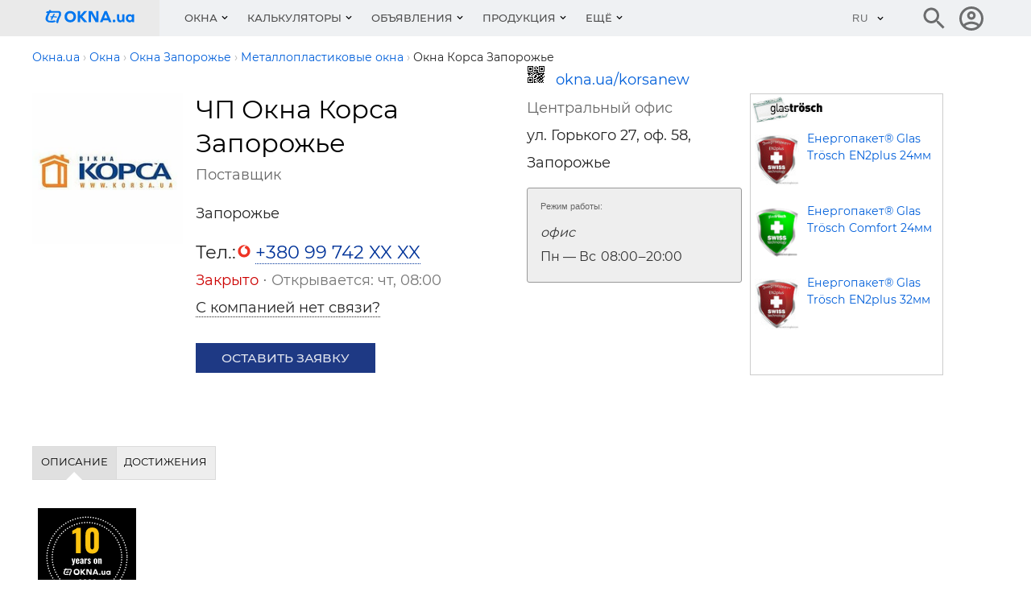

--- FILE ---
content_type: text/html; charset=utf-8
request_url: https://okna.ua/korsanew
body_size: 15485
content:
<!DOCTYPE html>
<html lang="ru">
    <head>
                    <title>Окна Корса Запорожье ЧП, Запорожье. О компании Окна Корса Запорожье: продукция, адреса, контакты Окна.ua</title>
<meta charset="UTF-8"/>
<meta name="keywords" content="Компания «Окна Корса Запорожье», продукция, услуги, прайс-листы, новости, о компании"/>
<meta name="description" content="«Окна Корса Запорожье»: услуги, продукция, прайс-лист, новости.  ул. Горького 27, оф. 58 "/>
<link rel="canonical" href="https://okna.ua/korsanew" />
<meta name="viewport" content="width=device-width, initial-scale=1.0"/>
<meta http-equiv="X-UA-Compatible" content="ie=edge"/>
<meta property="og:image" content="https://okna.ua/tmp/1/korsanew-logo.jpeg" />
<meta property="og:image:alt" content="Окна Корса Запорожье" />
<meta property="og:title" content="Окна Корса Запорожье ЧП, Запорожье. О компании Окна Корса Запорожье: продукция, адреса, контакты Окна.ua" />
<meta property="og:description" content="«Окна Корса Запорожье»: услуги, продукция, прайс-лист, новости.  ул. Горького 27, оф. 58" />
<meta property="og:url" content="https://okna.ua/korsanew" />
<meta property="og:type" content="website" />
<meta property="og:site_name" content="okna.ua" />

<meta name="referrer" content="unsafe-url" />
<meta name="robots" content="noyaca"/>
<link rel="manifest" href="https://okna.ua/manifest.json">
<meta property="fb:app_id" content="1533597850249327" />
<link rel="apple-touch-icon" sizes="180x180" href="/img_g/okna/apple-touch-icon-3.png">
<link rel="icon" type="image/png" sizes="32x32" href="/img_g/okna/favicon-32x32-3.png">
<link rel="icon" type="image/png" sizes="16x16" href="/img_g/okna/favicon-16x16-3.png">
<meta name="theme-color" content="#276EF1"/>
<meta name="msapplication-navbutton-color" content="#276EF1"/>
<meta name="apple-mobile-web-app-status-bar-style" content="#276EF1"/>

<link rel="alternate" hreflang="uk" href="https://okna.ua/ua/korsanew" />
<link rel="alternate" hreflang="ru" href="https://okna.ua/korsanew" />
<link rel="alternate" hreflang="en" href="https://okna.ua/en/korsanew" />
<link rel="preconnect" href="https://www.google-analytics.com" />


<link rel="preload" href="/css_g/style5-0ac7bd65.css" as="style">
<link rel="preload" href="/css_g/main-i.min-3b22da48.css" as="style">
<link rel="stylesheet" href="/css_g/main-i.min-3b22da48.css">
<link rel="stylesheet" href="/css_g/style5-0ac7bd65.css">
    <link rel="preload" as="image" href="https://okna.ua/tmp/1/korsanew-logo-200x200.jpeg" />

<script>
    
prLoadScript = function() {}; prjBnObserver = {}; var g_root_domain = 'okna.ua';
window.dataUrlSessionId = 'ce46f757a8';
</script>


            <meta name='yandex-verification' content='5dfbd31bb03eb4a2' />
                <meta name="verify-v1" content="w3/lL+M/apqdGYIm1gd9j33YIpGVt7J/nBBXsTeWzeU=" />

<!-- Google Tag Manager -->
            <script>setTimeout(function(w,d,s,l,i){w[l]=w[l]||[];w[l].push({'gtm.start':
new Date().getTime(),event:'gtm.js'});var f=d.getElementsByTagName(s)[0],
    j=d.createElement(s),dl=l!='dataLayer'?'&l='+l:'';j.async=true;j.src=
    'https://www.googletagmanager.com/gtm.js?id='+i+dl;f.parentNode.insertBefore(j,f);
    }, 1, window, document, 'script', 'dataLayer', 'GTM-MZDKCS9')</script>
        <!-- End Google Tag Manager -->


                <script>
var g_http_server = 'https://okna.ua';
var g_root_domain = 'okna.ua';
var language = '';
var currentLocale = 'ru-UA';
var country_iso = 'ua';
var showBanner = {};
var prjBnObserver = {};
var translate_source = "ru";
var translate_dest = "uk";
var valuta_name = "грн";
var seoHrefs = {};
var sHrfs = {};
var slide_block_first_h = '38px';
var facebook_app_id = 1533597850249327;var facebook_project_page = "https://www.facebook.com/okna.ua";var project_name = "OKNA.ua";</script><script> var soc_share_facebook_url = "https://www.facebook.com/sharer/sharer.php?u="+document.location; </script>
<script>
prOnLoad = {
    e: [],
    add: function(obj) {
        prOnLoad.e.push(obj);
    },

    run: function() {
        prOnLoad.e.map(function(item) { item(); });
    },
};
</script>

    </head>
<body id="body" class="">
     
        <div class="header-first-line-wrapper" >
</div>
<div id="wideb" data-class="fa4ebec7-container"></div>
        <header class="header">
	<div class="header__main">
		<div class="container">
			<div class="header__line">
				<div class="header__left">
					<button class="burger" id="burger" aria-label="Кнопка меню">
						<span class="burger__line"></span>
						<span class="burger__line"></span>
						<span class="burger__line"></span>
					</button>
						                            <a class="header__logo" href="https://okna.ua/" aria-label="Логотип OKNA.ua" title="">
								
<svg class="header__logo-img" xmlns="http://www.w3.org/2000/svg" viewBox="40 13 780.4 283.5" width="112" aria-labelledby="logo-title">
<title id="logo-title">Окна: пластиковые и металлопластиковые окна</title>
<path d="M176.6 132.2c-1.8 5.8-10.2 19-12.9 25.6-2.1 5.2-6.3 18-7.5 24.2-1.3 6.2-2.2 9.8-4.2 12.7-2.1 2.9-4.8 4.8-8.7 2.5-3.9-2.3-6.6-4.3-7.6-5.9-1-1.6-1.5-5.3.7-11s7.9-19.8 11.4-27c3.5-7.2 10.6-17.7 11.6-27.4.9-8.4 1-12.8-.1-14.7-1.1-1.9-2.2-3.4-7.6-3.2-5.5.2-37.4.8-48.2.8-10.7 0-21.7.6-21.7.6s-1.8 3.8-5.9 12.7c-4.1 8.9-6.5 13.7-8.8 19.8-2.3 6.1-3.5 15.3-3.5 22.4 0 3.3 2.8 8.5 5.7 9.9 3.7 1.8 8.2 3.8 20.7 3.4 8.8-.2 16.8-.6 20.7-1.5 3.9-.9 9.4-2.4 11.1-1.6 1.7.8 7.1 3.3 8.4 4.8 1.4 1.5 1.7 2.2.3 4-2.1 2.7-5.9 5.4-12.6 7.3-6.6 1.9-17.8 1.9-28.2 1.6-10.4-.3-21.5-1.4-27.2-4.3-5.7-2.9-12.1-8.3-15.3-14-3.2-5.7-3.4-9.3-3-17.6.5-8.3 2.2-14.7 6.4-23.3 4.2-8.6 11.1-20.1 11.4-20.9.3-.8.5-.9.5-.9s-4.6.2-7.3-.1c-2.7-.3-4.8-1.6-5.8-3.3-1.3-2.2-.5-4.2 1.1-6.5 1.9-2.7 4.8-4.2 6.5-4.9 1.7-.7 3.6-.9 5.9-.8 3.1.1 7.7-.3 7.7-.3s5.9-7.9 7.2-9.6c1.4-1.9 4.9-2 6.8-.8 2 1.2 4.5 2.7 5.1 3.2 1.5 1.1 2.8 1.4 2.2 3-.6 1.6-1.4 3-1.4 3s26.4 0 44.2-.3c17.8-.3 24.3-.4 28.3.9 4.9 1.7 9.4 5 11.3 7.3 1.9 2.3 2.9 5 3.4 9.8.4 4.1.7 14.6-1.1 20.4zm-33.5 13.1c-.2 1.3-1.5 3.7-5 4-4.7.4-12-.8-16-1.4-4-.6-5.6-.9-8.8-1.1-3.2-.2-3.4-.3-3.4-.3s-3.5 7.2-4.9 11c-1.4 3.8-2.7 7.1-3.7 9.4-.9 2.3-1.5 3.1-3.9 3.1s-5.8-.7-6.5-1.7c-.9-1.3.9-8.2 1.9-11.2 1.3-3.5 3.5-8.8 3.9-9.7 0 0-7.5 0-9.2-.1-1.7-.1-4.1-2.2-4.1-3.1 0-1.4 1.3-2.9 2.3-3.8 1-.9 3.1-1.3 5.1-1.4 5.1-.3 11.9-.2 11.9-.2s3.3-7.9 4.9-10.9c1.6-3 4.3-7.2 5.6-8.5 1.3-1.3 2.6-2.4 4.6-1.9 1.9.5 5 2.3 5.7 3.1.7.8 1 1.8 0 3.4-1 1.6-3.8 4.5-6.2 8-2.4 3.5-3.2 6.6-3.2 6.6s11.5 1.1 16 1.6 8 .2 9.9 1.4c2 1 3.3 2.4 3.1 3.7zm164-3.1c0 28.4-20.4 48.5-49.5 48.5s-49.5-20.2-49.5-48.5c0-28.4 20.4-48.5 49.5-48.5 29-.1 49.5 20.1 49.5 48.5zm-77.8 0c0 17.6 11.5 29.8 28.2 29.8s28.2-12.2 28.2-29.8-11.5-29.8-28.2-29.8c-16.7-.1-28.2 12.2-28.2 29.8zm113.3 47.1h-21V95h21v39.6L377.2 95h26.5l-42.2 46.3 43.6 48h-27.7l-34.9-40v40zm95.1-70h-.3v70h-20.3V95h28.8l35.6 63.3h.3V95h20.3v94.3h-25.3l-39.1-70zm148.1 54.1h-43.3l-6.4 15.9h-22L554.3 95h20.3l40.2 94.3h-22.6l-6.4-15.9zM564 119.2l-14.3 36.2h29.1l-14.5-36.2h-.3zm84 59.9c0 6.7-5 11.6-11.6 11.6-6.8 0-11.8-5-11.8-11.6 0-6.7 5-11.8 11.8-11.8 6.7 0 11.6 5.1 11.6 11.8zm62.5 10.2l-.7-9.5h-.3c-4 7-11.1 10.9-20.7 10.9-16.3 0-26-10.7-26-28.7v-39.5h18.6v37.3c0 9.2 4.5 14.3 12.3 14.3 8.5 0 13.6-5.8 13.6-16.2v-35.5h18.6v66.7h-15.4zm83.3 0l-.6-8.9h-.3c-4.4 6.5-11.8 10.4-21.7 10.4-18.9 0-32.6-14.6-32.6-34.8 0-20.2 13.8-34.8 32.6-34.8 9.8 0 17.3 3.7 21.6 10.1h.3l.7-8.7h15.5v66.7h-15.5zm-2.6-33.4c0-10.8-7-18.3-16.9-18.3-10.1 0-17 7.5-17 18.3s7 18.3 17 18.3 16.9-7.5 16.9-18.3z" fill="#0276ef"/><path fill="none" d="M0 0h850.4v283.5H0z"/></svg>

							</a>
						
                    <style>.nav__item-caption {padding: 16px 12px}</style>
<nav class="nav" id="nav">
    <button class="nav__back"></button>
    <ul class="nav__list">
                                    <li class="nav__item nav__item--submenu menu1 ">
                    <button class="nav__item-caption">Окна</button>
                    <div class="nav__sm">
                        <div class="sm js-sm">
                            <div class="sm__row">
                                <div class="sm__side sm__side--left">
                                    <ul class="sm__list">
                                                                                    <li class="sm__list-item js-menu-hover">
                                                <a class="sm__list-item-text js-nav-item" href="https://okna.ua/okna/">Окна</a>
                                                <div class="sm__group">
                                                    <h4 class="sm__gorup-title">Окна</h4>
                                                    <div class="sm__gorup-list">
                                                                                                                                                                                    <a class="sm__gorup-item sm__gorup-item-link" href="https://okna.ua/okna/t-pvc">
                                                                    Металлопластиковые окна
                                                                </a>
                                                                                                                                                                                                                                                <a class="sm__gorup-item sm__gorup-item-link" href="https://okna.ua/okna/t-al">
                                                                    Алюминиевые окна
                                                                </a>
                                                                                                                                                                                                                                                <a class="sm__gorup-item sm__gorup-item-link" href="https://okna.ua/okna/t-wood">
                                                                    Деревянные окна
                                                                </a>
                                                                                                                                                                                                                                                <a class="sm__gorup-item sm__gorup-item-link" href="https://okna.ua/okna/t-wood_al">
                                                                    Комбинированные окна
                                                                </a>
                                                                                                                                                                                                                                                <a class="sm__gorup-item sm__gorup-item-link" href="https://okna.ua/okna/t-roof">
                                                                    Мансардные окна
                                                                </a>
                                                                                                                                                                        </div>
                                                                                                    </div>
                                                <div class="sm__arrow"></div>
                                            </li>
                                                                                    <li class="sm__list-item js-menu-hover">
                                                <a class="sm__list-item-text js-nav-item" href="https://okna.ua/service/">Услуги</a>
                                                <div class="sm__group">
                                                    <h4 class="sm__gorup-title">Услуги</h4>
                                                    <div class="sm__gorup-list">
                                                                                                                                                                                    <a class="sm__gorup-item sm__gorup-item-link" href="https://okna.ua/service/t-energy_audit">
                                                                    Энергоаудит
                                                                </a>
                                                                                                                                                                                                                                                <a class="sm__gorup-item sm__gorup-item-link" href="https://okna.ua/service/t-repair">
                                                                    Ремонт окон
                                                                </a>
                                                                                                                                                                                                                                                <a class="sm__gorup-item sm__gorup-item-link" href="https://okna.ua/service/t-mounting">
                                                                    Монтаж пластиковых окон
                                                                </a>
                                                                                                                                                                                                                                                <a class="sm__gorup-item sm__gorup-item-link" href="https://okna.ua/service/t-uteplenie_fasadov">
                                                                    Утепление фасадов
                                                                </a>
                                                                                                                                                                                                                                                <a class="sm__gorup-item sm__gorup-item-link" href="https://okna.ua/service/t-otkosi">
                                                                    Устройство откосов
                                                                </a>
                                                                                                                                                                                                                                                <a class="sm__gorup-item sm__gorup-item-link" href="https://okna.ua/service/t-mounting_fasadov">
                                                                    Монтаж фасадов, монтаж зимних садов
                                                                </a>
                                                                                                                                                                                                                                                <a class="sm__gorup-item sm__gorup-item-link" href="https://okna.ua/service/t-laminat">
                                                                    Ламинация, покраска, гибка профиля
                                                                </a>
                                                                                                                                                                                                                                                <a class="sm__gorup-item sm__gorup-item-link" href="https://okna.ua/service/t-transportation">
                                                                    Транспортные услуги
                                                                </a>
                                                                                                                                                                                                                                                <a class="sm__gorup-item sm__gorup-item-link" href="https://okna.ua/service/t-tinting">
                                                                    Тонирование, упрочнение окон
                                                                </a>
                                                                                                                                                                                                                                                <a class="sm__gorup-item sm__gorup-item-link" href="https://okna.ua/service/t-remont_oborudovania">
                                                                    Ремонт и обслуживание оборудования
                                                                </a>
                                                                                                                                                                                                                                                <a class="sm__gorup-item sm__gorup-item-link" href="https://okna.ua/service/t-consulting">
                                                                    Консалтинг, семинары
                                                                </a>
                                                                                                                                                                                                                                                <a class="sm__gorup-item sm__gorup-item-link" href="https://okna.ua/service/t-other">
                                                                    Отходы ПВХ, пластиков, стекла, переработка
                                                                </a>
                                                                                                                                                                                                                                                <a class="sm__gorup-item sm__gorup-item-link" href="https://okna.ua/service/t-vrezka">
                                                                    Врезка замков и монтаж дверей
                                                                </a>
                                                                                                                                                                        </div>
                                                                                                    </div>
                                                <div class="sm__arrow"></div>
                                            </li>
                                                                                    <li class="sm__list-item js-menu-hover">
                                                <a class="sm__list-item-text js-nav-item" href="https://okna.ua/accessories/">Аксессуары</a>
                                                <div class="sm__group">
                                                    <h4 class="sm__gorup-title">Аксессуары</h4>
                                                    <div class="sm__gorup-list">
                                                                                                                                                                                    <a class="sm__gorup-item sm__gorup-item-link" href="https://okna.ua/accessories/t-bars">
                                                                    Решетки
                                                                </a>
                                                                                                                                                                                                                                                <a class="sm__gorup-item sm__gorup-item-link" href="https://okna.ua/accessories/t-podokonnik">
                                                                    Подоконники
                                                                </a>
                                                                                                                                                                                                                                                <a class="sm__gorup-item sm__gorup-item-link" href="https://okna.ua/accessories/t-cetki">
                                                                    Москитные сетки
                                                                </a>
                                                                                                                                                                                                                                                <a class="sm__gorup-item sm__gorup-item-link" href="https://okna.ua/accessories/t-otliv">
                                                                    Отливы
                                                                </a>
                                                                                                                                                                                                                                                <a class="sm__gorup-item sm__gorup-item-link" href="https://okna.ua/accessories/t-schtori">
                                                                    Вертикальные шторы-жалюзи
                                                                </a>
                                                                                                                                                                                                                                                <a class="sm__gorup-item sm__gorup-item-link" href="https://okna.ua/accessories/t-jaluzi">
                                                                    Жалюзи горизонтальные
                                                                </a>
                                                                                                                                                                                                                                                <a class="sm__gorup-item sm__gorup-item-link" href="https://okna.ua/accessories/t-tkanevie">
                                                                    Тканевые жалюзи
                                                                </a>
                                                                                                                                                                                                                                                <a class="sm__gorup-item sm__gorup-item-link" href="https://okna.ua/accessories/t-markizi">
                                                                    Маркизы
                                                                </a>
                                                                                                                                                                                                                                                <a class="sm__gorup-item sm__gorup-item-link" href="https://okna.ua/accessories/t-rolleti">
                                                                    Роллеты, рольставни
                                                                </a>
                                                                                                                                                                                                                                                <a class="sm__gorup-item sm__gorup-item-link" href="https://okna.ua/accessories/t-ventilacia">
                                                                    Оконная вентиляция
                                                                </a>
                                                                                                                                                                                                                                                <a class="sm__gorup-item sm__gorup-item-link" href="https://okna.ua/accessories/t-vitraji">
                                                                    Витражи
                                                                </a>
                                                                                                                                                                                                                                                <a class="sm__gorup-item sm__gorup-item-link" href="https://okna.ua/accessories/t-slopes">
                                                                    Откосы
                                                                </a>
                                                                                                                                                                                                                                                <a class="sm__gorup-item sm__gorup-item-link" href="https://okna.ua/accessories/t-raznoe">
                                                                    Разное
                                                                </a>
                                                                                                                                                                        </div>
                                                                                                    </div>
                                                <div class="sm__arrow"></div>
                                            </li>
                                                                                    <li class="sm__list-item js-menu-hover">
                                                <a class="sm__list-item-text js-nav-item" href="https://dveri.okna.ua/">Двери</a>
                                                <div class="sm__group">
                                                    <h4 class="sm__gorup-title">Двери</h4>
                                                    <div class="sm__gorup-list">
                                                                                                                                                                                    <a class="sm__gorup-item sm__gorup-item-link" href="https://dveri.okna.ua/t-vhodnie">
                                                                    Входные двери
                                                                </a>
                                                                                                                                                                                                                                                <a class="sm__gorup-item sm__gorup-item-link" href="https://dveri.okna.ua/t-mejkomnatnie">
                                                                    Межкомнатные двери
                                                                </a>
                                                                                                                                                                                                                                                <a class="sm__gorup-item sm__gorup-item-link" href="https://dveri.okna.ua/t-protivopojarnie">
                                                                    Противопожарные двери
                                                                </a>
                                                                                                                                                                                                                                                <a class="sm__gorup-item sm__gorup-item-link" href="https://dveri.okna.ua/t-avtomaticheskie">
                                                                    Автоматические двери
                                                                </a>
                                                                                                                                                                                                                                                <a class="sm__gorup-item sm__gorup-item-link" href="https://dveri.okna.ua/t-bronedveri">
                                                                    Металлические двери
                                                                </a>
                                                                                                                                                                                                                                                <a class="sm__gorup-item sm__gorup-item-link" href="https://dveri.okna.ua/t-dereviannie_dveri">
                                                                    Деревянные двери
                                                                </a>
                                                                                                                                                                                                                                                <a class="sm__gorup-item sm__gorup-item-link" href="https://dveri.okna.ua/t-pvh_dveri">
                                                                    Пластиковые двери
                                                                </a>
                                                                                                                                                                                                                                                <a class="sm__gorup-item sm__gorup-item-link" href="https://dveri.okna.ua/t-stekliannie_dveri">
                                                                    Стеклянные двери
                                                                </a>
                                                                                                                                                                                                                                                <a class="sm__gorup-item sm__gorup-item-link" href="https://dveri.okna.ua/t-garajnie_vorota">
                                                                    Гаражные ворота
                                                                </a>
                                                                                                                                                                                                                                                <a class="sm__gorup-item sm__gorup-item-link" href="https://dveri.okna.ua/t-promishlennie_vorota">
                                                                    Промышленные ворота
                                                                </a>
                                                                                                                                                                                                                                                <a class="sm__gorup-item sm__gorup-item-link" href="https://dveri.okna.ua/t-vorota">
                                                                    Секционные ворота
                                                                </a>
                                                                                                                                                                                                                                                <a class="sm__gorup-item sm__gorup-item-link" href="https://dveri.okna.ua/t-raspashnie_vorota">
                                                                    Распашные ворота
                                                                </a>
                                                                                                                                                                                                                                                <a class="sm__gorup-item sm__gorup-item-link" href="https://dveri.okna.ua/t-skorosnie_vorota">
                                                                    Скоростные ворота
                                                                </a>
                                                                                                                                                                                                                                                <a class="sm__gorup-item sm__gorup-item-link" href="https://dveri.okna.ua/t-otkatnie_vorota">
                                                                    Откатные ворота
                                                                </a>
                                                                                                                                                                                                                                                <a class="sm__gorup-item sm__gorup-item-link" href="https://dveri.okna.ua/t-parkovka">
                                                                    Парковочные системы
                                                                </a>
                                                                                                                                                                                                                                                <a class="sm__gorup-item sm__gorup-item-link" href="https://dveri.okna.ua/t-turniketi">
                                                                    Турникеты
                                                                </a>
                                                                                                                                                                                                                                                <a class="sm__gorup-item sm__gorup-item-link" href="https://dveri.okna.ua/t-shlagbaumi">
                                                                    Шлагбаумы
                                                                </a>
                                                                                                                                                                        </div>
                                                                                                    </div>
                                                <div class="sm__arrow"></div>
                                            </li>
                                                                                    <li class="sm__list-item js-menu-hover">
                                                <a class="sm__list-item-text js-nav-item" href="https://okna.ua/steklopakety/">Стеклопакеты</a>
                                                <div class="sm__group">
                                                    <h4 class="sm__gorup-title">Стеклопакеты</h4>
                                                    <div class="sm__gorup-list">
                                                                                                                                                                                    <a class="sm__gorup-item sm__gorup-item-link" href="https://okna.ua/steklopakety/">
                                                                    Стеклопакеты
                                                                </a>
                                                                                                                                                                        </div>
                                                                                                    </div>
                                                <div class="sm__arrow"></div>
                                            </li>
                                                                                    <li class="sm__list-item js-menu-hover">
                                                <a class="sm__list-item-text js-nav-item" href="https://okna.ua/facade/">Фасады</a>
                                                <div class="sm__group">
                                                    <h4 class="sm__gorup-title">Фасады</h4>
                                                    <div class="sm__gorup-list">
                                                                                                                                                                                    <a class="sm__gorup-item sm__gorup-item-link" href="https://okna.ua/facade/t-trans_facade">
                                                                    Светопрозрачные фасады
                                                                </a>
                                                                                                                                                                                                                                                <a class="sm__gorup-item sm__gorup-item-link" href="https://okna.ua/facade/t-winter_gardens">
                                                                    Зимние сады
                                                                </a>
                                                                                                                                                                                                                                                <a class="sm__gorup-item sm__gorup-item-link" href="https://okna.ua/facade/t-al_facade">
                                                                    Алюминиевые фасады
                                                                </a>
                                                                                                                                                                                                                                                <a class="sm__gorup-item sm__gorup-item-link" href="https://okna.ua/facade/t-hang_facade">
                                                                    Навесные фасады
                                                                </a>
                                                                                                                                                                        </div>
                                                                                                    </div>
                                                <div class="sm__arrow"></div>
                                            </li>
                                                                                    <li class="sm__list-item js-menu-hover">
                                                <a class="sm__list-item-text js-nav-item" href="https://okna.ua/tm/">Системы (бренды)</a>
                                                <div class="sm__group">
                                                    <h4 class="sm__gorup-title">Системы (бренды)</h4>
                                                    <div class="sm__gorup-list">
                                                                                                                                                                                    <a class="sm__gorup-item sm__gorup-item-link" href="https://okna.ua/tm/t-profiles">
                                                                    Профили
                                                                </a>
                                                                                                                                                                                                                                                <a class="sm__gorup-item sm__gorup-item-link" href="https://okna.ua/tm/t-furnitura">
                                                                    Фурнитура
                                                                </a>
                                                                                                                                                                                                                                                <a class="sm__gorup-item sm__gorup-item-link" href="https://okna.ua/tm/t-equipment">
                                                                    Оборудование
                                                                </a>
                                                                                                                                                                                                                                                <a class="sm__gorup-item sm__gorup-item-link" href="https://okna.ua/tm/t-steklo">
                                                                    Стекло и заполнение
                                                                </a>
                                                                                                                                                                                                                                                <a class="sm__gorup-item sm__gorup-item-link" href="https://okna.ua/tm/t-spacer_profiles">
                                                                    Дистанционные рамки
                                                                </a>
                                                                                                                                                                                                                                                <a class="sm__gorup-item sm__gorup-item-link" href="https://okna.ua/tm/t-reinforcement_profiles">
                                                                    Армирующие профили
                                                                </a>
                                                                                                                                                                                                                                                <a class="sm__gorup-item sm__gorup-item-link" href="https://okna.ua/tm/t-compactors">
                                                                    Уплотнители
                                                                </a>
                                                                                                                                                                                                                                                <a class="sm__gorup-item sm__gorup-item-link" href="https://okna.ua/tm/t-fastenings">
                                                                    Монтажные материалы
                                                                </a>
                                                                                                                                                                                                                                                <a class="sm__gorup-item sm__gorup-item-link" href="https://okna.ua/tm/t-soft">
                                                                    Программное обеспечение
                                                                </a>
                                                                                                                                                                                                                                                <a class="sm__gorup-item sm__gorup-item-link" href="https://okna.ua/tm/t-lamination">
                                                                    Ламинация для окон
                                                                </a>
                                                                                                                                                                                                                                                <a class="sm__gorup-item sm__gorup-item-link" href="https://okna.ua/tm/t-dopolnenie">
                                                                    Дополнения
                                                                </a>
                                                                                                                                                                        </div>
                                                                                                    </div>
                                                <div class="sm__arrow"></div>
                                            </li>
                                                                                    <li class="sm__list-item js-menu-hover">
                                                <a class="sm__list-item-text js-nav-item" href="https://okna.ua/postavschiki/">Поставщики</a>
                                                <div class="sm__group">
                                                    <h4 class="sm__gorup-title">Поставщики</h4>
                                                    <div class="sm__gorup-list">
                                                                                                                                                                                    <a class="sm__gorup-item sm__gorup-item-link" href="https://okna.ua/postavschiki/t-profiles">
                                                                    Профили
                                                                </a>
                                                                                                                                                                                                                                                <a class="sm__gorup-item sm__gorup-item-link" href="https://okna.ua/postavschiki/t-furnitura">
                                                                    Фурнитура
                                                                </a>
                                                                                                                                                                                                                                                <a class="sm__gorup-item sm__gorup-item-link" href="https://okna.ua/postavschiki/t-fittings_partitions">
                                                                    Фурнитура для перегородок и душевых кабин
                                                                </a>
                                                                                                                                                                                                                                                <a class="sm__gorup-item sm__gorup-item-link" href="https://okna.ua/postavschiki/t-equipment">
                                                                    Оборудование
                                                                </a>
                                                                                                                                                                                                                                                <a class="sm__gorup-item sm__gorup-item-link" href="https://okna.ua/postavschiki/t-steklo">
                                                                    Стекло и заполнение
                                                                </a>
                                                                                                                                                                                                                                                <a class="sm__gorup-item sm__gorup-item-link" href="https://okna.ua/postavschiki/t-spacer_profiles">
                                                                    Дистанционные рамки
                                                                </a>
                                                                                                                                                                                                                                                <a class="sm__gorup-item sm__gorup-item-link" href="https://okna.ua/postavschiki/t-sandwich_panels">
                                                                    Сэндвич панели
                                                                </a>
                                                                                                                                                                                                                                                <a class="sm__gorup-item sm__gorup-item-link" href="https://okna.ua/postavschiki/t-reinforcement_profiles">
                                                                    Армирующие профили
                                                                </a>
                                                                                                                                                                                                                                                <a class="sm__gorup-item sm__gorup-item-link" href="https://okna.ua/postavschiki/t-compactors">
                                                                    Уплотнители
                                                                </a>
                                                                                                                                                                                                                                                <a class="sm__gorup-item sm__gorup-item-link" href="https://okna.ua/postavschiki/t-fastenings">
                                                                    Монтажные материалы
                                                                </a>
                                                                                                                                                                                                                                                <a class="sm__gorup-item sm__gorup-item-link" href="https://okna.ua/postavschiki/t-soft">
                                                                    Программное обеспечение
                                                                </a>
                                                                                                                                                                                                                                                <a class="sm__gorup-item sm__gorup-item-link" href="https://okna.ua/postavschiki/t-dopolnenie">
                                                                    Дополнения
                                                                </a>
                                                                                                                                                                        </div>
                                                                                                    </div>
                                                <div class="sm__arrow"></div>
                                            </li>
                                                                                    <li class="sm__list-item js-menu-hover">
                                                <a class="sm__list-item-text js-nav-item" href="https://okna.ua/peregorodki/">Перегородки</a>
                                                <div class="sm__group">
                                                    <h4 class="sm__gorup-title">Перегородки</h4>
                                                    <div class="sm__gorup-list">
                                                                                                                                                                                    <a class="sm__gorup-item sm__gorup-item-link" href="https://okna.ua/peregorodki/t-ofisnye">
                                                                    Офисные перегородки
                                                                </a>
                                                                                                                                                                                                                                                <a class="sm__gorup-item sm__gorup-item-link" href="https://okna.ua/peregorodki/t-mobile">
                                                                    Мобильные перегородки
                                                                </a>
                                                                                                                                                                                                                                                <a class="sm__gorup-item sm__gorup-item-link" href="https://okna.ua/peregorodki/t-aluminievye">
                                                                    Алюминиевые перегородки
                                                                </a>
                                                                                                                                                                                                                                                <a class="sm__gorup-item sm__gorup-item-link" href="https://okna.ua/peregorodki/t-metalloplastikovye">
                                                                    Металлопластиковые перегородки
                                                                </a>
                                                                                                                                                                                                                                                <a class="sm__gorup-item sm__gorup-item-link" href="https://okna.ua/peregorodki/t-derevyannye">
                                                                    Деревянные перегородки
                                                                </a>
                                                                                                                                                                                                                                                <a class="sm__gorup-item sm__gorup-item-link" href="https://okna.ua/peregorodki/t-other">
                                                                    Другие перегородки
                                                                </a>
                                                                                                                                                                        </div>
                                                                                                    </div>
                                                <div class="sm__arrow"></div>
                                            </li>
                                                                                    <li class="sm__list-item js-menu-hover">
                                                <a class="sm__list-item-text js-nav-item" href="https://okna.ua/media/">Организации</a>
                                                <div class="sm__group">
                                                    <h4 class="sm__gorup-title">Организации</h4>
                                                    <div class="sm__gorup-list">
                                                                                                                                                                                    <a class="sm__gorup-item sm__gorup-item-link" href="https://okna.ua/media/t-portal">
                                                                    Интернет-издания
                                                                </a>
                                                                                                                                                                                                                                                <a class="sm__gorup-item sm__gorup-item-link" href="https://okna.ua/media/t-expo">
                                                                    Выставки
                                                                </a>
                                                                                                                                                                                                                                                <a class="sm__gorup-item sm__gorup-item-link" href="https://okna.ua/media/t-magazin">
                                                                    Журналы
                                                                </a>
                                                                                                                                                                                                                                                <a class="sm__gorup-item sm__gorup-item-link" href="https://okna.ua/media/t-association">
                                                                    Ассоциации
                                                                </a>
                                                                                                                                                                                                                                                <a class="sm__gorup-item sm__gorup-item-link" href="https://okna.ua/media/t-edu">
                                                                    Образование
                                                                </a>
                                                                                                                                                                                                                                                <a class="sm__gorup-item sm__gorup-item-link" href="https://okna.ua/media/t-programs">
                                                                    Программы
                                                                </a>
                                                                                                                                                                                                                                                <a class="sm__gorup-item sm__gorup-item-link" href="https://okna.ua/media/t-bank">
                                                                    Банки
                                                                </a>
                                                                                                                                                                        </div>
                                                                                                    </div>
                                                <div class="sm__arrow"></div>
                                            </li>
                                                                            </ul>
                                </div>
                                <div class="sm__side sm__side--right-default">
                                    <div class="sm__img-wrap" style="max-height: 510px; min-height: 450px;"><img class="sm__img lazyload" src="https://okna.ua/img_g/gray.gif" data-src="https://okna.ua/img_g/menu-vikno-280-397.jpg" alt=""/></div>
                                                                    </div>

                                <div class="sm__side sm__side--right">
                                                                            <img class="sm__img lazyload" src="https://okna.ua/img_g/gray.gif" data-src="https://okna.ua/img_g/menu-vikno-280-397.jpg" alt="" />
                                                                        </div>

                            </div>
                        </div>
                    </div>
                </li>
                                                <li class="nav__item nav__item--submenu menu1 ">
                    <button class="nav__item-caption">Калькуляторы</button>
                    <div class="nav__sm">
                        <div class="sm js-sm">
                            <div class="sm__row">
                                <div class="sm__side sm__side--left">
                                    <ul class="sm__list">
                                                                                    <li class="sm__list-item js-menu-hover">
                                                <a class="sm__list-item-text js-nav-item" href="https://okna.ua/calc.php#tab=3">Калькуляторы</a>
                                                <div class="sm__group">
                                                    <h4 class="sm__gorup-title">Калькуляторы</h4>
                                                    <div class="sm__gorup-list">
                                                                                                                                                                                    <a class="sm__gorup-item sm__gorup-item-link" href="https://okna.ua/calc.php">
                                                                    Расчет цены на окна
                                                                </a>
                                                                                                                                                                                                                                                <a class="sm__gorup-item sm__gorup-item-link" href="https://okna.ua/nagruzki-na-okna">
                                                                    Расчет прочности окон
                                                                </a>
                                                                                                                                                                                                                                                <a class="sm__gorup-item sm__gorup-item-link" href="https://okna.ua/energoeffektivnost_okna">
                                                                    Расчет энергоэффективности
                                                                </a>
                                                                                                                                                                        </div>
                                                                                                    </div>
                                                <div class="sm__arrow"></div>
                                            </li>
                                                                            </ul>
                                </div>
                                <div class="sm__side sm__side--right-default">
                                    <div class="sm__img-wrap" style="max-height: 510px; min-height: 450px;"><img class="sm__img lazyload" src="https://okna.ua/img_g/gray.gif" data-src="https://okna.ua/img_g/menu-ex-energy-label.jpg" alt=""/></div>
                                                                    </div>

                                <div class="sm__side sm__side--right">
                                                                            <img class="sm__img lazyload" src="https://okna.ua/img_g/gray.gif" data-src="https://okna.ua/img_g/menu-ex-energy-label.jpg" alt="" />
                                                                        </div>

                            </div>
                        </div>
                    </div>
                </li>
                                                <li class="nav__item nav__item--submenu menu1 ">
                    <button class="nav__item-caption">Объявления</button>
                    <div class="nav__sm">
                        <div class="sm js-sm">
                            <div class="sm__row">
                                <div class="sm__side sm__side--left">
                                    <ul class="sm__list">
                                                                                    <li class="sm__list-item js-menu-hover">
                                                <a class="sm__list-item-text js-nav-item" href="https://board.okna.ua/">Объявления</a>
                                                <div class="sm__group">
                                                    <h4 class="sm__gorup-title">Объявления</h4>
                                                    <div class="sm__gorup-list">
                                                                                                                                                                                    <a class="sm__gorup-item sm__gorup-item-link" href="https://board.okna.ua/b-windows">
                                                                    Окна
                                                                </a>
                                                                                                                                                                                                                                                <a class="sm__gorup-item sm__gorup-item-link" href="https://board.okna.ua/b-balkoni">
                                                                    Балконы
                                                                </a>
                                                                                                                                                                                                                                                <a class="sm__gorup-item sm__gorup-item-link" href="https://board.okna.ua/b-service">
                                                                    Ремонт окон
                                                                </a>
                                                                                                                                                                                                                                                <a class="sm__gorup-item sm__gorup-item-link" href="https://board.okna.ua/b-finished_windows">
                                                                    Готовые окна
                                                                </a>
                                                                                                                                                                                                                                                <a class="sm__gorup-item sm__gorup-item-link" href="https://board.okna.ua/b-job">
                                                                    Работа
                                                                </a>
                                                                                                                                                                                                                                                <a class="sm__gorup-item sm__gorup-item-link" href="https://board.okna.ua/b-jaluzi">
                                                                    Жалюзи
                                                                </a>
                                                                                                                                                                                                                                                <a class="sm__gorup-item sm__gorup-item-link" href="https://board.okna.ua/b-pidvikonnia">
                                                                    Подоконники
                                                                </a>
                                                                                                                                                                                                                                                <a class="sm__gorup-item sm__gorup-item-link" href="https://board.okna.ua/b-moskitki">
                                                                    Москитные сетки
                                                                </a>
                                                                                                                                                                                                                                                <a class="sm__gorup-item sm__gorup-item-link" href="https://board.okna.ua/b-vorota">
                                                                    Ворота
                                                                </a>
                                                                                                                                                                                                                                                <a class="sm__gorup-item sm__gorup-item-link" href="https://board.okna.ua/b-doors">
                                                                    Двери
                                                                </a>
                                                                                                                                                                                                                                                <a class="sm__gorup-item sm__gorup-item-link" href="https://board.okna.ua/b-buy_windows">
                                                                    Куплю окно, дверь
                                                                </a>
                                                                                                                                                                                                                                                <a class="sm__gorup-item sm__gorup-item-link" href="https://board.okna.ua/b-reshetki">
                                                                    Решетки
                                                                </a>
                                                                                                                                                                                                                                                <a class="sm__gorup-item sm__gorup-item-link" href="https://board.okna.ua/b-cv">
                                                                    Работа - Резюме
                                                                </a>
                                                                                                                                                                                                                                                <a class="sm__gorup-item sm__gorup-item-link" href="https://board.okna.ua/b-different">
                                                                    Разное, предложение, спрос
                                                                </a>
                                                                                                                                                                        </div>
                                                                                                    </div>
                                                <div class="sm__arrow"></div>
                                            </li>
                                                                                    <li class="sm__list-item js-menu-hover">
                                                <a class="sm__list-item-text js-nav-item" href="https://board.okna.ua/">Специалистам</a>
                                                <div class="sm__group">
                                                    <h4 class="sm__gorup-title">Специалистам</h4>
                                                    <div class="sm__gorup-list">
                                                                                                                                                                                    <a class="sm__gorup-item sm__gorup-item-link" href="https://board.okna.ua/b-equipment">
                                                                    Оборудование продам
                                                                </a>
                                                                                                                                                                                                                                                <a class="sm__gorup-item sm__gorup-item-link" href="https://board.okna.ua/b-equipment_buy">
                                                                    Оборудование куплю
                                                                </a>
                                                                                                                                                                                                                                                <a class="sm__gorup-item sm__gorup-item-link" href="https://board.okna.ua/b-montaj">
                                                                    Монтажные материалы
                                                                </a>
                                                                                                                                                                                                                                                <a class="sm__gorup-item sm__gorup-item-link" href="https://board.okna.ua/b-completing">
                                                                    Продам комплектующие для окон, дверей
                                                                </a>
                                                                                                                                                                                                                                                <a class="sm__gorup-item sm__gorup-item-link" href="https://board.okna.ua/b-completing_demand">
                                                                    Куплю комплектующие для окон, дверей
                                                                </a>
                                                                                                                                                                                                                                                <a class="sm__gorup-item sm__gorup-item-link" href="https://board.okna.ua/b-business_contacts">
                                                                    Бизнес контакты: дилеры и поставщики
                                                                </a>
                                                                                                                                                                                                                                                <a class="sm__gorup-item sm__gorup-item-link" href="https://board.okna.ua/b-business_selling">
                                                                    Продажа готового бизнеса
                                                                </a>
                                                                                                                                                                                                                                                <a class="sm__gorup-item sm__gorup-item-link" href="https://board.okna.ua/b-production">
                                                                    Производственные площади, офисы
                                                                </a>
                                                                                                                                                                        </div>
                                                                                                    </div>
                                                <div class="sm__arrow"></div>
                                            </li>
                                                                                    <li class="sm__list-item js-menu-hover">
                                                <a class="sm__list-item-text js-nav-item" href="https://board.okna.ua/">Регионы</a>
                                                <div class="sm__group">
                                                    <h4 class="sm__gorup-title">Регионы</h4>
                                                    <div class="sm__gorup-list">
                                                                                                                                                                                    <a class="sm__gorup-item sm__gorup-item-link" href="https://board.okna.ua/c-ukraine">
                                                                    Объявления в Украине
                                                                </a>
                                                                                                                                                                                                                                                <a class="sm__gorup-item sm__gorup-item-link" href="https://board.okna.ua/c-kiev">
                                                                    Киев
                                                                </a>
                                                                                                                                                                                                                                                <a class="sm__gorup-item sm__gorup-item-link" href="https://board.okna.ua/c-dnepropetrovsk">
                                                                    Днепр
                                                                </a>
                                                                                                                                                                                                                                                <a class="sm__gorup-item sm__gorup-item-link" href="https://board.okna.ua/c-odessa">
                                                                    Одесса
                                                                </a>
                                                                                                                                                                                                                                                <a class="sm__gorup-item sm__gorup-item-link" href="https://board.okna.ua/c-kharkov">
                                                                    Харьков
                                                                </a>
                                                                                                                                                                                                                                                <a class="sm__gorup-item sm__gorup-item-link" href="https://board.okna.ua/c-lvov">
                                                                    Львов
                                                                </a>
                                                                                                                                                                                                                                                <a class="sm__gorup-item sm__gorup-item-link" href="https://board.okna.ua/c-zaporoje">
                                                                    Запорожье
                                                                </a>
                                                                                                                                                                                                                                                <a class="sm__gorup-item sm__gorup-item-link" href="https://board.okna.ua/c-krivoyrog">
                                                                    Кривой Рог
                                                                </a>
                                                                                                                                                                                                                                                <a class="sm__gorup-item sm__gorup-item-link" href="https://board.okna.ua/c-ternopil">
                                                                    Тернополь
                                                                </a>
                                                                                                                                                                                                                                                <a class="sm__gorup-item sm__gorup-item-link" href="https://board.okna.ua/c-cherkassu">
                                                                    Черкассы
                                                                </a>
                                                                                                                                                                                                                                                <a class="sm__gorup-item sm__gorup-item-link" href="https://board.okna.ua/c-brovari">
                                                                    Бровары Київська обл.
                                                                </a>
                                                                                                                                                                                                                                                <a class="sm__gorup-item sm__gorup-item-link" href="https://board.okna.ua/c-sumu">
                                                                    Сумы
                                                                </a>
                                                                                                                                                                                                                                                <a class="sm__gorup-item sm__gorup-item-link" href="https://board.okna.ua/c-nikolaev">
                                                                    Николаев
                                                                </a>
                                                                                                                                                                                                                                                <a class="sm__gorup-item sm__gorup-item-link" href="https://board.okna.ua/c-rovno">
                                                                    Ровно
                                                                </a>
                                                                                                                                                                                                                                                <a class="sm__gorup-item sm__gorup-item-link" href="https://board.okna.ua/c-vinnitsa">
                                                                    Винница
                                                                </a>
                                                                                                                                                                                                                                                <a class="sm__gorup-item sm__gorup-item-link" href="https://board.okna.ua/c-zitomir">
                                                                    Житомир
                                                                </a>
                                                                                                                                                                                                                                                <a class="sm__gorup-item sm__gorup-item-link" href="https://board.okna.ua/c-borispol">
                                                                    Борисполь Київська обл.
                                                                </a>
                                                                                                                                                                                                                                                <a class="sm__gorup-item sm__gorup-item-link" href="https://board.okna.ua/c-ivanofrankovsk">
                                                                    Ивано-Франковск
                                                                </a>
                                                                                                                                                                                                                                                <a class="sm__gorup-item sm__gorup-item-link" href="https://board.okna.ua/c-kreminchug">
                                                                    Кременчуг
                                                                </a>
                                                                                                                                                                                                                                                <a class="sm__gorup-item sm__gorup-item-link" href="https://board.okna.ua/c-poltava">
                                                                    Полтава
                                                                </a>
                                                                                                                                                                                                                                                <a class="sm__gorup-item sm__gorup-item-link" href="https://board.okna.ua/c-lutsk">
                                                                    Луцк
                                                                </a>
                                                                                                                                                                                                                                                <a class="sm__gorup-item sm__gorup-item-link" href="https://board.okna.ua/c-hmelnitskiy">
                                                                    Хмельницкий
                                                                </a>
                                                                                                                                                                        </div>
                                                                                                    </div>
                                                <div class="sm__arrow"></div>
                                            </li>
                                                                            </ul>
                                </div>
                                <div class="sm__side sm__side--right-default">
                                    <div class="sm__img-wrap" style="max-height: 510px; min-height: 450px;"><img class="sm__img lazyload" src="https://okna.ua/img_g/gray.gif" data-src="https://okna.ua/img_g/menu-ogoloshennya-280-397.jpg" alt=""/></div>
                                                                    </div>

                                <div class="sm__side sm__side--right">
                                                                            <img class="sm__img lazyload" src="https://okna.ua/img_g/gray.gif" data-src="https://okna.ua/img_g/menu-ogoloshennya-280-397.jpg" alt="" />
                                                                        </div>

                            </div>
                        </div>
                    </div>
                </li>
                                                <li class="nav__item nav__item--submenu menu1 ">
                    <button class="nav__item-caption">Продукция</button>
                    <div class="nav__sm">
                        <div class="sm js-sm">
                            <div class="sm__row">
                                <div class="sm__side sm__side--left">
                                    <ul class="sm__list">
                                                                                    <li class="sm__list-item js-menu-hover">
                                                <a class="sm__list-item-text js-nav-item" href="https://okna.ua/price_list/">Товары и услуги оконной и дверной тематики</a>
                                                <div class="sm__group">
                                                    <h4 class="sm__gorup-title">Товары и услуги оконной и дверной тематики</h4>
                                                    <div class="sm__gorup-list">
                                                                                                                                                                                    <a class="sm__gorup-item sm__gorup-item-link" href="https://okna.ua/price_list/r-okna">
                                                                    Окна
                                                                </a>
                                                                                                                                                                                                                                                <a class="sm__gorup-item sm__gorup-item-link" href="https://okna.ua/price_list/r-balkoni">
                                                                    Балконы
                                                                </a>
                                                                                                                                                                                                                                                <a class="sm__gorup-item sm__gorup-item-link" href="https://okna.ua/price_list/r-podokonniki">
                                                                    Подоконники
                                                                </a>
                                                                                                                                                                                                                                                <a class="sm__gorup-item sm__gorup-item-link" href="https://okna.ua/price_list/r-bronedveri">
                                                                    Двери входные
                                                                </a>
                                                                                                                                                                                                                                                <a class="sm__gorup-item sm__gorup-item-link" href="https://okna.ua/price_list/r-moskitnie_setki">
                                                                    Москитные сетки
                                                                </a>
                                                                                                                                                                                                                                                <a class="sm__gorup-item sm__gorup-item-link" href="https://okna.ua/price_list/r-dveri">
                                                                    Двери межкомнатные
                                                                </a>
                                                                                                                                                                                                                                                <a class="sm__gorup-item sm__gorup-item-link" href="https://okna.ua/price_list/r-otkosi">
                                                                    Откосы
                                                                </a>
                                                                                                                                                                                                                                                <a class="sm__gorup-item sm__gorup-item-link" href="https://okna.ua/price_list/r-vorota">
                                                                    Ворота
                                                                </a>
                                                                                                                                                                                                                                                <a class="sm__gorup-item sm__gorup-item-link" href="https://okna.ua/price_list/r-roleti">
                                                                    Солнцезащита
                                                                </a>
                                                                                                                                                                                                                                                <a class="sm__gorup-item sm__gorup-item-link" href="https://okna.ua/price_list/r-remont">
                                                                    Ремонт окон
                                                                </a>
                                                                                                                                                                                                                                                <a class="sm__gorup-item sm__gorup-item-link" href="https://okna.ua/price_list/r-gardini">
                                                                    Шторы
                                                                </a>
                                                                                                                                                                                                                                                <a class="sm__gorup-item sm__gorup-item-link" href="https://okna.ua/price_list/r-jaluzi">
                                                                    Жалюзи
                                                                </a>
                                                                                                                                                                                                                                                <a class="sm__gorup-item sm__gorup-item-link" href="https://okna.ua/price_list/r-fasadi">
                                                                    Фасады
                                                                </a>
                                                                                                                                                                                                                                                <a class="sm__gorup-item sm__gorup-item-link" href="https://okna.ua/price_list/r-otliv">
                                                                    Отливы
                                                                </a>
                                                                                                                                                                                                                                                <a class="sm__gorup-item sm__gorup-item-link" href="https://okna.ua/price_list/r-peregorodki">
                                                                    Перегородки
                                                                </a>
                                                                                                                                                                                                                                                <a class="sm__gorup-item sm__gorup-item-link" href="https://okna.ua/price_list/r-reschotki">
                                                                    Решетки
                                                                </a>
                                                                                                                                                                                                                                                <a class="sm__gorup-item sm__gorup-item-link" href="https://okna.ua/price_list/r-schtori">
                                                                    Вертикальные шторы-жалюзи
                                                                </a>
                                                                                                                                                                                                                                                <a class="sm__gorup-item sm__gorup-item-link" href="https://okna.ua/price_list/r-dveriterasni">
                                                                    Двери террасные (раздвижные)
                                                                </a>
                                                                                                                                                                                                                                                <a class="sm__gorup-item sm__gorup-item-link" href="https://okna.ua/price_list/r-zimniesadi">
                                                                    Зимние сады
                                                                </a>
                                                                                                                                                                                                                                                <a class="sm__gorup-item sm__gorup-item-link" href="https://okna.ua/price_list/r-roofwindows">
                                                                    Мансардные окна
                                                                </a>
                                                                                                                                                                                                                                                <a class="sm__gorup-item sm__gorup-item-link" href="https://okna.ua/price_list/r-vitrozakhyst">
                                                                    Ветрозащита
                                                                </a>
                                                                                                                                                                        </div>
                                                                                                    </div>
                                                <div class="sm__arrow"></div>
                                            </li>
                                                                                    <li class="sm__list-item js-menu-hover">
                                                <a class="sm__list-item-text js-nav-item" href="https://okna.ua/proizvodstvo/">Все для производства окон</a>
                                                <div class="sm__group">
                                                    <h4 class="sm__gorup-title">Все для производства окон</h4>
                                                    <div class="sm__gorup-list">
                                                                                                                                                                                    <a class="sm__gorup-item sm__gorup-item-link" href="https://okna.ua/proizvodstvo/r-furnitura">
                                                                    Фурнитура
                                                                </a>
                                                                                                                                                                                                                                                <a class="sm__gorup-item sm__gorup-item-link" href="https://okna.ua/proizvodstvo/r-krepej">
                                                                    Крепеж и монтажные материалы
                                                                </a>
                                                                                                                                                                                                                                                <a class="sm__gorup-item sm__gorup-item-link" href="https://okna.ua/proizvodstvo/r-raznoe">
                                                                    Разное
                                                                </a>
                                                                                                                                                                                                                                                <a class="sm__gorup-item sm__gorup-item-link" href="https://okna.ua/proizvodstvo/r-steklo">
                                                                    Стекло и комплектующие
                                                                </a>
                                                                                                                                                                                                                                                <a class="sm__gorup-item sm__gorup-item-link" href="https://okna.ua/proizvodstvo/r-profil">
                                                                    Профиль
                                                                </a>
                                                                                                                                                                                                                                                <a class="sm__gorup-item sm__gorup-item-link" href="https://okna.ua/proizvodstvo/r-oborudovanie">
                                                                    Оборудование
                                                                </a>
                                                                                                                                                                                                                                                <a class="sm__gorup-item sm__gorup-item-link" href="https://okna.ua/proizvodstvo/r-uplotniteli">
                                                                    Уплотнители
                                                                </a>
                                                                                                                                                                                                                                                <a class="sm__gorup-item sm__gorup-item-link" href="https://okna.ua/proizvodstvo/r-komplektuuschie">
                                                                    Комплектующие для оборудования
                                                                </a>
                                                                                                                                                                                                                                                <a class="sm__gorup-item sm__gorup-item-link" href="https://okna.ua/proizvodstvo/r-soft">
                                                                    Программное обеспечение
                                                                </a>
                                                                                                                                                                                                                                                <a class="sm__gorup-item sm__gorup-item-link" href="https://okna.ua/proizvodstvo/r-consulting">
                                                                    Консалтинг
                                                                </a>
                                                                                                                                                                        </div>
                                                                                                    </div>
                                                <div class="sm__arrow"></div>
                                            </li>
                                                                            </ul>
                                </div>
                                <div class="sm__side sm__side--right-default">
                                    <div class="sm__img-wrap" style="max-height: 510px; min-height: 450px;"><img class="sm__img lazyload" src="https://okna.ua/img_g/gray.gif" data-src="https://okna.ua/img_g/menu-vikno-280-397.jpg" alt=""/></div>
                                                                    </div>

                                <div class="sm__side sm__side--right">
                                                                            <img class="sm__img lazyload" src="https://okna.ua/img_g/gray.gif" data-src="https://okna.ua/img_g/menu-vikno-280-397.jpg" alt="" />
                                                                        </div>

                            </div>
                        </div>
                    </div>
                </li>
                                                <li class="nav__item nav__item--submenu menu1 nav__item--desktop">
                    <button class="nav__item-caption">Ещё</button>
                    <div class="nav__sm">
                        <div class="sm js-sm">
                            <div class="sm__row">
                                <div class="sm__side sm__side--left">
                                    <ul class="sm__list">
                                                                                    <li class="sm__list-item js-menu-hover">
                                                <a class="sm__list-item-text js-nav-item" href="https://okna.ua/all">Сервисы</a>
                                                <div class="sm__group">
                                                    <h4 class="sm__gorup-title">Сервисы</h4>
                                                    <div class="sm__gorup-list">
                                                                                                                                                                                    <a class="sm__gorup-item sm__gorup-item-link" href="https://okna.ua/akcii/">
                                                                    Акции и скидки
                                                                </a>
                                                                                                                                                                                                                                                <a class="sm__gorup-item sm__gorup-item-link" href="https://okna.ua/library/">
                                                                    Статьи
                                                                </a>
                                                                                                                                                                                                                                                <a class="sm__gorup-item sm__gorup-item-link" href="https://okna.ua/news/">
                                                                    Новости
                                                                </a>
                                                                                                                                                                                                                                                <a class="sm__gorup-item sm__gorup-item-link" href="https://expo.okna.ua/">
                                                                    Выставки
                                                                </a>
                                                                                                                                                                                                                                                <a class="sm__gorup-item sm__gorup-item-link" href="https://foto.okna.ua/">
                                                                    Объекты
                                                                </a>
                                                                                                                                                                                                                                                <a class="sm__gorup-item sm__gorup-item-link" href="https://video.okna.ua/">
                                                                    Видео
                                                                </a>
                                                                                                                                                                                                                                                <a class="sm__gorup-item sm__gorup-item-link" href="https://okna.ua/profiles/">
                                                                    Профильные системы
                                                                </a>
                                                                                                                                                                                                                                                <a class="sm__gorup-item sm__gorup-item-link" href="https://maps.okna.ua/">
                                                                    Карты
                                                                </a>
                                                                                                                                                                                                                                                <a class="sm__gorup-item sm__gorup-item-link" href="https://forum.okna.ua/">
                                                                    Форум OKNA
                                                                </a>
                                                                                                                                                                        </div>
                                                                                                    </div>
                                                <div class="sm__arrow"></div>
                                            </li>
                                                                            </ul>
                                </div>
                                <div class="sm__side sm__side--right-default">
                                    <div class="sm__img-wrap" style="max-height: 510px; min-height: 450px;"><img class="sm__img lazyload" src="https://okna.ua/img_g/gray.gif" data-src="https://okna.ua/img_g/menu-vikno-280-397.jpg" alt=""/></div>
                                                                    </div>

                                <div class="sm__side sm__side--right">
                                                                            <img class="sm__img lazyload" src="https://okna.ua/img_g/gray.gif" data-src="https://okna.ua/img_g/menu-vikno-280-397.jpg" alt="" />
                                                                        </div>

                            </div>
                        </div>
                    </div>
                </li>
                                                <li class="nav__item nav__item--mobile">
                    <a class="nav__item-caption" href="https://okna.ua/akcii/">Акции и скидки</a>
                </li>
                                                <li class="nav__item nav__item--mobile">
                    <a class="nav__item-caption" href="https://okna.ua/library/">Статьи</a>
                </li>
                                                <li class="nav__item nav__item--mobile">
                    <a class="nav__item-caption" href="https://okna.ua/news/">Новости</a>
                </li>
                                                <li class="nav__item nav__item--mobile">
                    <a class="nav__item-caption" href="https://expo.okna.ua/">Выставки</a>
                </li>
                                                <li class="nav__item nav__item--mobile">
                    <a class="nav__item-caption" href="https://foto.okna.ua/">Объекты</a>
                </li>
                                                <li class="nav__item nav__item--mobile">
                    <a class="nav__item-caption" href="https://video.okna.ua/">Видео</a>
                </li>
                                                <li class="nav__item nav__item--mobile">
                    <a class="nav__item-caption" href="https://okna.ua/profiles/">Профильные системы</a>
                </li>
                                                <li class="nav__item nav__item--mobile">
                    <a class="nav__item-caption" href="https://maps.okna.ua/">Карты</a>
                </li>
                                                <li class="nav__item nav__item--mobile">
                    <a class="nav__item-caption" href="https://forum.okna.ua/">Форум OKNA</a>
                </li>
                        </ul>
</nav>

                
                </div>
				<div class="header__right">
                                            <div class="header__lang">
						<div class="select" data-name="lang"  style="height: 38px; overflow: hidden;">
                            							                                <div class="option"  data-alt="Язык" data-value="ua" data-ulang="ua"
                                                                        data-link="https://okna.ua/ua/korsanew"
                                                                        >ua</div>
							                                <div class="option active" data-active="1" data-alt="Язык" data-value="" data-ulang=""
                                                                        >ru</div>
							                                <div class="option"  data-alt="Язык" data-value="en" data-ulang="en"
                                                                        data-link="https://okna.ua/en/korsanew"
                                                                        >en</div>
													</div>
					</div>
                                        <button class="lens-hidden" id="lens" aria-label="Поиск в интернет-издании">
                        <img src="/img_g/search-24px.svg" class="lens__img" alt="Поиск" width="36" height="36" />
											</button>
                    <div class="user-pic-wrapper menu1">
                                                    <button class="user-pic" title="Войти">
                                                    <img src="/img_g/account_circle-24px.svg" class="user-pic__img" alt="" width="36" height="36" />
                                                                        </button>
                                                                                            <div class="user-menu">
                                                            <a  class="section" href="https://okna.ua/login">Войти</a>
                                <a  class="section" href="https://okna.ua/signup">Регистрация</a>
                            
                                                            <div class="section language-mobile">
							                                                                                <a class="language-mobile-link" href="https://okna.ua/ua/korsanew"  data-alt="Язык" data-value="ua" data-ulang="ua" data-link="https://okna.ua/ua/korsanew">ua</a>
                                                                                                                                                <span class="language-mobile-current">ru</span>
                                                                                                                                                <a class="language-mobile-link" href="https://okna.ua/en/korsanew"  data-alt="Язык" data-value="en" data-ulang="en" data-link="https://okna.ua/en/korsanew">en</a>
                                                                                                    </div>
                            
                        </div>
                    </div>
                                        
                    <div id="main-header__favorite-wrapper" style="width:0; height: 0; overflow: hidden;"></div>
				</div>
			</div>
		</div>
	</div>
        <div class="container" id="search-bar-hidden">
        <div class="header__search header__search--hiden">
			<form class="search-bar" method="get" action="https://okna.ua/search/">
				<label class="search-bar__icon" for="searcher">
                    <img src="/img_g/search-24px.svg" class="search-bar__img" alt="Поиск" />
                    				</label>
                
            				<input class="search-bar__input" type="text" placeholder="Найти лучшую оконную компанию..." name="q" id="searcher" aria-label="Поиск" autocomplete="off"/>
            				<div class="search-bar__button">ПОИСК</div>
							</form>
		</div>
	</div>
</header>
<div class="nav__bg js-nav-bg"></div>
     
        <div id="center_u">
                        

    <div id="center_u_p">

    <div class="mdl-grid">
    <div class="mdl-cell mdl-cell--12-col">
    <div class="content_body">
    <div class="span12 on_page">
    <div class="cl clr"></div>
    <div class="span9">
    <main>
<div class="span9"><script type="application/ld+json">{"@context":"https:\/\/schema.org","@type":"LocalBusiness","name":"Окна Корса Запорожье","url":"https:\/\/okna.ua\/korsanew","image":"https:\/\/okna.ua\/tmp\/1\/korsanew-logo.jpeg","address":{"@type":"PostalAddress","streetAddress":"ул. Горького 27, оф. 58","addressLocality":"Запорожье","addressCountry":"Украина"},"telephone":"+380 99 742 7164","contactPoint":{"@type":"ContactPoint","telephone":"+380 99 742 7164","contactType":"customer service"}}</script><div class="navigation"><ol itemscope itemtype="http://schema.org/BreadcrumbList"><li class="navigation-link-element" itemprop="itemListElement" itemscope itemtype="http://schema.org/ListItem"><a title="Окна, двери, фасады" href="https://okna.ua/" id="https://okna.ua/" itemscope itemtype="http://schema.org/Thing" itemprop="item"><span itemprop="name" class="breadcrumb-text">Окна.ua</span></a><meta itemprop="position" content="1" /></li><li class="navigation-link-element" itemprop="itemListElement" itemscope itemtype="http://schema.org/ListItem"><a title="Окна, металлопластиковые окна, деревянные окна, алюминиевые окна" href="https://okna.ua/okna/" id="https://okna.ua/okna/" itemscope itemtype="http://schema.org/Thing" itemprop="item"><span itemprop="name" class="breadcrumb-text">Окна</span></a><meta itemprop="position" content="2" /></li><li class="navigation-link-element" itemprop="itemListElement" itemscope itemtype="http://schema.org/ListItem"><a title="Окна, металлопластиковые окна, деревянные окна, алюминиевые окна в городе Запорожье" href="https://okna.ua/okna/c-zaporoje" id="https://okna.ua/okna/c-zaporoje" itemscope itemtype="http://schema.org/Thing" itemprop="item"><span itemprop="name" class="breadcrumb-text">Окна Запорожье</span></a><meta itemprop="position" content="3" /></li><li class="navigation-link-element navigation-prev-step" itemprop="itemListElement" itemscope itemtype="http://schema.org/ListItem"><a title="Металлопластиковые окна" href="https://okna.ua/okna/t-pvc" id="https://okna.ua/okna/t-pvc" itemscope itemtype="http://schema.org/Thing" itemprop="item"><span itemprop="name" class="breadcrumb-text">Металлопластиковые окна</span></a><meta itemprop="position" content="4" /></li><li><span class="breadcrumb-text">Окна Корса Запорожье</span></li> </ol></div><div class="span6 tb"><div class="vcard_moved_to_ldjson"><div class="mdl-grid mdl-grid--nesting"><div class="mdl-cell mdl-cell--4-col-desktop mdl-cell--3-col-tablet"><div style="max-width: 200px; max-height: 200px; margin: 0 auto;"><div style="position: relative; width: 100%; height: 0; padding-top: 100%">
        <div style="position:absolute; width:100%; height:100%; top:0; left:0">
        <img class="photo" src="https://okna.ua/tmp/1/korsanew-logo-200x200.jpeg" alt="Окна Корса Запорожье" title="Окна Корса Запорожье" style="width: 100%; height: 100%;">
        </div>
        </div></div></div><div class="mdl-cell mdl-cell--8-col-desktop mdl-cell--5-col-tablet"><div class="b h1_inline"><h1 class="fn org">ЧП Окна Корса Запорожье</h1> <div class="gr">Поставщик</div></div><div class="clr ts bs">Запорожье </div><div class="title-regular"><div style="" class="fl">Тел.: </div>
            <span class="phone_mts "><span id="show-phone--desktop" class="mobile-none show-phone--desktop" data-id-firm="35954" data-id-section="5" data-id-unit="35954" data-device="desktop">+380 99 742 XX XX </span><span class="mobile"><a href="tel:+380-99-742-7164" class="show_detail action_link" id="phone_35954_35954_5_5cd0ffa446763ef585a0226254ebc8d7_mobile">+380 99 742 7164</a></span></span> <div class="clr ts_"></div> <div class="mobile"><div style="white-space:nowrap;" class="fl">Моб.: </div>
            <span class="phone_kievstar "><span id="show-phone--desktop" class="mobile-none show-phone--desktop" data-id-firm="35954" data-id-section="5" data-id-unit="35954" data-device="desktop">+380 99 742 XX XX </span><span class="mobile"><a href="tel:+380-67-938-3759" class="show_detail action_link" id="m-phone_35954_35954_5_2d8d7466b8befdfebba34bfbef6d12e8_mobile">+380 67 938 3759</a></span></span> <div class="clr ts_"></div></div> </div><div class="mobile"><div class="ts"></div><div class="phone_dop"><ul><li><span class="phone_dop_department">Отдел продаж:</span> <span class="phone_mts"><span id="show-phone--desktop" class="mobile-none show-phone--desktop" data-id-firm="35954" data-id-section="5" data-id-unit="35954" data-device="desktop">+380 99 742 XX XX </span><span class="mobile"><a href="tel:+380-99-742-7164" class="show_detail action_link" id="d-phone-1684_35954_35954_5_318606e71062d43f40c23d5e5f5660ad_mobile">+380 99 742 7164</a></span></span></li><li><span class="phone_dop_department">Отдел продаж:</span> <span class="phone_kievstar"><span id="show-phone--desktop" class="mobile-none show-phone--desktop" data-id-firm="35954" data-id-section="5" data-id-unit="35954" data-device="desktop">+380 99 742 XX XX </span><span class="mobile"><a href="tel:+380-67-938-3759" class="show_detail action_link" id="d-phone-2644_35954_35954_5_6ee1d26e14eaf55bfbbf22670ccfecaa_mobile">+380 67 938 3759</a></span></span></li></ul></div></div>    <div class="display1--black1 flex flex-align-center flex-wrap">
        <div style="padding-right: 16px;">
                            <span class="r">Закрыто</span> ⋅ Открывается: чт, 08:00
                    </div>
    </div>
<div id="phone-unreachable" data-id-firm="35954" data-name="С компанией нет связи?">
        <span class="phone-unreachable-link">С компанией нет связи?</span>
        </div><div id="order-measurement-app" data-button-type="3" class="tb" data-id-unit="35954">
        <div class="pr-btn pr-btn--wide pr-btn--big pr-btn--blue pr-btn--single" style="cursor: pointer">Оставить заявку</div>
    </div></div></div><div class="clr"></div><div class="checkout-box--compact"><noscript>
        <a class="i envel" rel="nofollow" href="https://okna.ua/mailto.php?g=ok&id=35954">Написать автору</a>
        </noscript>
        <span id="frbp_mailto_firm___" class="ts"></span>
        </div><div class="clr ts"></div><div class="firm_menu" style="margin-top: 16px;"><ul><li class="menusel first"><span>Описание</span></li><li class=""><a class="data-href" data-href="https://okna.ua/korsanew/achievements" title="Достижения">Достижения</a></li></ul></div><div class="clr cl bb"></div><div class="mdl-grid mdl-grid--nesting">
    
    
    
    

    
            <div class="mdl-cell mdl-cell--3-col-desktop mdl-cell--2-col-tablet  mdl-cell--2-col-phone">
            <a href="https://okna.ua/embed-years-on/35954" class="flex flex-center flex-align-center" style="height: 100%;">
                <span class="years-on--awards flex flex-center flex-align-center" style="min-height: 122px; max-width: 122px; width: 100%">
                <img src="https://okna.ua/img_g/gray.gif" data-src="https://okna.ua/img_g/achievements/10-years-on-okna-ua.svg" class="years-on lazyload" alt="10 лет на OKNA.ua 2020" title="10 лет на OKNA.ua 2020" width="100%" height="100%" />
                </span>
            </a>
        </div>
    
    
</div>
<div class="clr"></div><div id="korsanew"></div><div><br>
            <table style="width:100%;border:0;padding:0;border-spacing:0;">
            <tr><td style="vertical-align:top;" class="txt"><div class="firm-content"><h2>ЧП Окна Корса Запорожье</h2> <div><span><span><a href="https://okna.ua/" title="окна" >Окна</a> < Корса > признанный бренд и безупречный лидер по производству светопрозрачных изделий не только на территории Украины, но и на всем постсоветском пространстве, неоднократно награждались компанией <a href="https://rehau.okna.ua/" title="ПВХ профиль REHAU" >REHAU</a> и <a href="https://okna.ua/gu" title="GU" >GU</a> за безупречное исполнение и точность каждой конструкции, которая выходит с завода. Только Окна Корса смогут дать каждому дому неповторимый уют, тишину и комфорт, в котором так нуждается каждый! С 3 августа 2017 г. по 1 сентября действуют ошеломляющие скидки! Каждому клиенту 30%, а при заказе Балкона скидка на окна 33%! Это позволяет сделать наши окна доступными каждому жителю. Также в наличии имеются антимоскитные сетки и рулонные шторы, которые также защитят вас от нежеланных насекомых и предадут неповторимую красоту каждому окну.</span></span></div></div><div class="bb"><h3 class="tb bs">Комплектующие</h3><div><div style="width:33%" class="fl">Профиль<br><span class="countries_p germany" style="padding-top:1px;"> <a class="" href="https://rehau.okna.ua/" >REHAU</a></span> <br /></div><div style="width:33%" class="fl">Фурнитура:<br><span class="countries_p germany" style="padding-top:1px;"> <a class="" href="https://okna.ua/gu" >GU</a></span> <br /></div><div class="clr"></div><div style="width:33%" class="fl">Монтажные материалы<br><span class="countries_p germany" style="padding-top:1px;"> <a class="" href="https://rehau.okna.ua/" >REHAU</a></span> <br /></div></div></div></td></tr></table></div><div class="tb bs"><h3 class="bs">Новости компании</h3> <section class="news news__firm-page">
    <div class="container container--mob">
        <div class="news__articles">
            <div class="mdl-grid mdl-grid--nesting">
                                    <a class="preview mdl-cell mdl-cell--4-col-desktop mdl-cell--4-col-tablet" href="https://okna.ua/news/20140527/my-otkrylis-v-zavodskom-rajone">
                        <div class="preview__img-wrap" style="">
                                <picture>       
            <source media="max-width:780px" data-srcset="https://okna.ua/img_news/korsanew/2-35954-5-13200-my-otkrylis-v-zavodskom-rajone-232x168.jpg">
    <source media="min-width:781px" data-srcset="https://okna.ua/img_news/korsanew/2-35954-5-13200-my-otkrylis-v-zavodskom-rajone-262x190.jpg">
    <source media="max-width:320px" data-srcset="https://okna.ua/img_news/korsanew/2-35954-5-13200-my-otkrylis-v-zavodskom-rajone-288x209.jpg">
    <source media="max-width:360px" data-srcset="https://okna.ua/img_news/korsanew/2-35954-5-13200-my-otkrylis-v-zavodskom-rajone-328x238.jpg">
    <source media="max-width:405px" data-srcset="https://okna.ua/img_news/korsanew/2-35954-5-13200-my-otkrylis-v-zavodskom-rajone-360x261.jpg">
    <source media="max-width:450px" data-srcset="https://okna.ua/img_news/korsanew/2-35954-5-13200-my-otkrylis-v-zavodskom-rajone-378x274.jpg">
                <img src="https://okna.ua/img_g/gray.gif" data-src="https://okna.ua/img_news/korsanew/2-35954-5-13200-my-otkrylis-v-zavodskom-rajone.jpg"
                alt="Корса Запрожье в Заводском районе" class="preview__img lazyload" style="max-width:100%;" />
            </picture>
 

                        </div>
                                                    <div class="preview__date">27.05.2014</div>
                                                                            <div class="preview__title">Корса Запрожье в Заводском районе</div>
                                            </a>
                            </div>
        </div>
    </div>
</section>


</div><div class="tb clr"></div><div class="tb bs"><h3 class="bs">Компании, предоставляющие аналогичные услуги</h3> <div class="two_column"><ul><li><a href="https://okna.ua/crimeastandart">Стандарт-Сервис</a><div> Красноперекопск &mdash;  <a href="https://okna.ua/crimeastandart/oknakrasnoperekop">окна</a></div><div> Евпатория &mdash;  <a href="https://okna.ua/crimeastandart/oknaevpatoria">окна</a></div><div> Алушта &mdash;  <a href="https://okna.ua/crimeastandart/oknaluston">окна</a></div></li><li><a href="https://okna.ua/fenixokna">Салон окон Феникс</a><div> Кременчуг &mdash;  <a href="https://okna.ua/fenixokna/oknafenixpolt">Салон окон Феникс</a></div><div> Черкассы &mdash;  <a href="https://okna.ua/fenixokna/oknafenixuzr">Салон окон Феникс</a></div><div> Знаменка &mdash;  <a href="https://okna.ua/fenixokna/oknafenix112">Салон окон Феникс</a></div></li><li><a href="https://okna.ua/standartvikna">Стандарт Окна</a><div> Ирпень &mdash;  <a href="https://okna.ua/standartvikna/okna-yrpen">Окна Ирпень Стандарт Окна</a></div><div> Буча &mdash;  <a href="https://okna.ua/standartvikna/okna-bucha">Окна Буча Стандарт Окна</a></div><div> Борисполь &mdash;  <a href="https://okna.ua/standartvikna/okna-boryspol">Окна Борисполь Стандарт Окна</a></div></li><li><a href="https://okna.ua/plus">Віконна компанія Піраміда</a><div> Стрый &mdash;  <a href="https://okna.ua/plus/plus">Віконна компанія Піраміда</a></div><div> Долина &mdash;  <a href="https://okna.ua/plus/firma">Віконна компанія Піраміда</a></div></li><li><a href="https://okna.ua/viknaonline">Викна Онлайн</a><div> Киев &mdash;  <a href="https://okna.ua/viknaonline/showroom">Шоу-рум</a></div></li><li><a href="https://okna.ua/hqc">HQC - Строительство высокого качества</a><div> Черноморск &mdash;  <a href="https://okna.ua/hqc/hqc">HQC</a></div></li><li><a href="https://okna.ua/matushinvv">Матюшин В.В.</a></li><li><a href="https://okna.ua/vikna_kr">Крепекс</a></li><li><a href="https://okna.ua/kotsyuba">Коцюба В.Н.</a></li><li><a href="https://okna.ua/prookno">ПроОкно</a></li></ul></div></div><div class="clr"></div><div class="tb bs"><h3 class="bs">Еще организации в Запорожье</h3> <div class="two_column"><ul><li><a href="https://okna.ua/fabrika_okon">Фабрика Окон</a><div> Запорожье &mdash;  <a href="https://okna.ua/fabrika_okon/kosmos">"Космос"</a></div><div> Запорожье &mdash;  <a href="https://okna.ua/fabrika_okon/pesky">"Пески"</a></div></li><li><a href="https://okna.ua/atmosfera">Салон Окон и Дверей (ФЛП Сапожников И.М.)</a><div> Запорожье &mdash;  <a href="https://okna.ua/atmosfera/salon-okon-y-dverey-kosmos">Салон окон и дверей (космос)</a></div></li><li><a href="https://okna.ua/galych">Галич Р.А.</a><div> Запорожье &mdash;  <a href="https://okna.ua/galych/chp-halych">ЧП Галич</a></div></li><li><a href="https://okna.ua/norma-kom">Норма-Ком</a></li><li><a href="https://okna.ua/topokna">ТОП-ОКНА</a></li><li><a href="https://okna.ua/potolokna">Уютный Мир</a></li><li><a href="https://okna.ua/td-kaskad">Каскад</a></li><li><a href="https://okna.ua/minko">Минько А.В.</a></li><li><a href="https://okna.ua/edelweiss">Эдельвейс</a></li><li><a href="https://okna.ua/delta3">Дельта 3</a></li></ul></div></div><div style="text-align:right;" class="sm_px8">Обновление: 03.08.2017<br />Зарегистрировано: 22.05.2014<br><span class="gr">Идентификатор: 35954</span></div><div class="h1">Отзывы о компании</div><div id="checkout-box"
                data-variant="add-comment"
                data-type="comment"
                data-id-firm="35954"
                data-id-section="5"
                data-id-unit="35954"
                data-id-reply-on="0"
                style="min-height: 332px;"></div><div id="comments_list"><div class="comment_post_block " id="comment_21463" >
            <div class="input_global_ava user-abbreviation">СС</div>
            <div class="commnet_post_text commnet_post_text_block">
            <div class="commnet_post_border_inside  " itemprop="comment" itemscope itemtype="http://schema.org/Comment">
            <div class="comment_text">
            
            
            <meta itemprop="datePublished" content="2014-05-29T16:31:50+03:00"/>
            <span itemprop="text">Мои клиенты после покупки квартиры заказывали в этой фирме стеклопакеты и изготовление балкона. Остались довольны. Качественная работа по разумной цене. Рекомендую. Частный риэлтор Станислав Сергеевич</span>
<span itemprop="author" itemscope itemtype="https://schema.org/Person">
        <meta itemprop="name" content="Станислав Сергеевич">
        </span>
                            </div>
                            <div class="commnet_post_reply_link"><div class="commnet_post_time gr poster_info">
            29 мая 2014 г., 16:31
            </div>
            <a href="#" data-container-id="checkout-box-21463" class="i reply-on-comment sm_px8 rb">Ответить</a><span><a href="#" class="i comment_spam sm_px8" id="spam_21463">Пожаловаться на спам</a></span></div>
            </div>
            </div>
            <input type="hidden" id="21463"><div id="checkout-box-21463"
                data-variant="add-comment"
                data-type="comment"
                data-id-firm=""
                data-id-section="5"
                data-id-unit="35954"
                data-id-reply-on="21463"
                class="checkout-box-comment"
                style="margin: 16px 5px; display: none;"></div>
            </div></div></div></div><div class="span3"><div class="ls rl"><a href="https://okna.ua/korsanew" class="icon_qr bs ts" style="padding:1px 0 1px 2em; display:block;" data-collapsed-id="qr-show" rel="nofollow">okna.ua/korsanew</a><div class="collapsed" id="qr-show" style="overflow: hidden;"><div class="firm_qr"><img class="lazyload" src="[data-uri]" data-src="https://okna.ua/img_qr/korsanew.png" alt="QR-код страницы компании Окна Корса Запорожье" title="QR-код страницы компании Окна Корса Запорожье" /><div class="sm_px8 gr">Ссылка для мобильных устройств</div></div></div><div class="gr">Центральный офис</div>ул. Горького 27, оф. 58, Запорожье<div class="cl ts"></div><div><div class="mode" style="font-size: 16px;"><div class="sm_px8 gr">Режим работы:</div><div class="department">офис</div><div><span>Пн &#8212; Вс</span> 08:00&#8210;20:00</div></div></div><div class="cl clr ts"></div></div></div><div class="clr"></div></div></main></div><div class="span3"><div style="height: 28px; margin-bottom: 1.5em;"></div><div class="kvd_right_panel padding_field" style="position:relative; min-height:100%;"><div><div id="aii-1" class="fa4ebec7-container" data-ce46f757a8="aii-1_type-6_page-2_w1-100_w2-0_w3-0_place-2_gr-0_c1-0_ts-4" style="min-height: 356px;"><div class="teaser24_35" style="text-align:left;">
    <div class="teaser_block">
        <div class="teaser_img teaser_logo"><a  rel="nofollow" href="https://okna.ua/l.php?ts=4&amp;p=2&amp;i=2381&amp;h=https://okna.ua/ua/evroglassua"><img alt="Глас Треш (Євроглас)"  width="87" height="35" src="https://okna.ua/tmp/1/evroglassua-logo.jpeg"></a></div><div class="clr"></div>
        <div class="teaser_img cntr" style="width:70px;"><img  width="55" height="63" src="https://okna.ua/img_all/evroglassua/128122-evroglassua-70x70.jpeg" alt="Енергопакет® Glas Trösch EN2plus 24мм<Paste>"></div>
        <div class="teaser_h1"><a  rel="nofollow" href="https://okna.ua/l.php?ts=4&amp;p=2&amp;i=2381&amp;h=https://okna.ua/ua/proizvodstvo/p-9987">Енергопакет® Glas Trösch EN2plus 24мм</a></div>
        <!-- <div class="teaser_valuta" style="padding-left:88px;">0.00 грн</div> -->
        <div class="clr cl ts"></div>
    </div><div class="teaser_block"><div class="teaser_img cntr" style="width:70px;"><img  width="55" height="63" src="https://okna.ua/img_all/evroglassua/120566-evroglassua-70x70.png" alt="Енергопакет® Glas Trösch Comfort 24мм"></div><div class="teaser_h1"><a  rel="nofollow" href="https://okna.ua/l.php?ts=4&amp;p=2&amp;i=2381&amp;h=https://okna.ua/ua/proizvodstvo/p-39391">Енергопакет® Glas Trösch Comfort 24мм</a></div>   
        <!-- <div class="teaser_valuta" style="padding-left:88px;">0.00 грн</div> -->
        <div class="clr cl ts"></div>
    </div><div class="teaser_block"><div class="teaser_img cntr" style="width:70px;"><img  width="55" height="63" src="https://okna.ua/img_all/evroglassua/128123-evroglassua-70x70.jpeg" alt="Енергопакет® Glas Trösch EN2plus 32мм"></div><div class="teaser_h1"><a  rel="nofollow" href="https://okna.ua/l.php?ts=4&amp;p=2&amp;i=2381&amp;h=https://okna.ua/ua/proizvodstvo/p-40008">Енергопакет® Glas Trösch EN2plus 32мм</a></div>
        <!-- <div class="teaser_valuta" style="padding-left:88px;">0.00 грн</div> -->
        <div class="clr cl ts"></div>
    </div><div class="teaser_block">
        
        <div class="clr cl"></div>
    </div>	
    <div class="teaser_block">
    </div></div><div class="clr cl"></div>
</div></div></div></div><div class="clr cl"></div></div></div></div></div></div></div>    </div>                     <!-- include ../includes/footer-->
            <div id="ctrl-enter-alert" class="flex flex-center mobile-none caption"></div>
            <div id="mistake-report" data-id-firm="35954"></div>
            <footer class="footer">
	<div class="container">
		<div class="footer__top">

                        <svg xmlns="http://www.w3.org/2000/svg" width="190" viewBox="0 0 850.4 283.5"><path d="M176.6 132.2c-1.8 5.8-10.2 19-12.9 25.6-2.1 5.2-6.3 18-7.5 24.2-1.3 6.2-2.2 9.8-4.2 12.7-2.1 2.9-4.8 4.8-8.7 2.5-3.9-2.3-6.6-4.3-7.6-5.9-1-1.6-1.5-5.3.7-11s7.9-19.8 11.4-27c3.5-7.2 10.6-17.7 11.6-27.4.9-8.4 1-12.8-.1-14.7-1.1-1.9-2.2-3.4-7.6-3.2-5.5.2-37.4.8-48.2.8-10.7 0-21.7.6-21.7.6s-1.8 3.8-5.9 12.7c-4.1 8.9-6.5 13.7-8.8 19.8-2.3 6.1-3.5 15.3-3.5 22.4 0 3.3 2.8 8.5 5.7 9.9 3.7 1.8 8.2 3.8 20.7 3.4 8.8-.2 16.8-.6 20.7-1.5 3.9-.9 9.4-2.4 11.1-1.6 1.7.8 7.1 3.3 8.4 4.8 1.4 1.5 1.7 2.2.3 4-2.1 2.7-5.9 5.4-12.6 7.3-6.6 1.9-17.8 1.9-28.2 1.6-10.4-.3-21.5-1.4-27.2-4.3-5.7-2.9-12.1-8.3-15.3-14-3.2-5.7-3.4-9.3-3-17.6.5-8.3 2.2-14.7 6.4-23.3 4.2-8.6 11.1-20.1 11.4-20.9.3-.8.5-.9.5-.9s-4.6.2-7.3-.1c-2.7-.3-4.8-1.6-5.8-3.3-1.3-2.2-.5-4.2 1.1-6.5 1.9-2.7 4.8-4.2 6.5-4.9 1.7-.7 3.6-.9 5.9-.8 3.1.1 7.7-.3 7.7-.3s5.9-7.9 7.2-9.6c1.4-1.9 4.9-2 6.8-.8 2 1.2 4.5 2.7 5.1 3.2 1.5 1.1 2.8 1.4 2.2 3-.6 1.6-1.4 3-1.4 3s26.4 0 44.2-.3c17.8-.3 24.3-.4 28.3.9 4.9 1.7 9.4 5 11.3 7.3 1.9 2.3 2.9 5 3.4 9.8.4 4.1.7 14.6-1.1 20.4zm-33.5 13.1c-.2 1.3-1.5 3.7-5 4-4.7.4-12-.8-16-1.4-4-.6-5.6-.9-8.8-1.1-3.2-.2-3.4-.3-3.4-.3s-3.5 7.2-4.9 11c-1.4 3.8-2.7 7.1-3.7 9.4-.9 2.3-1.5 3.1-3.9 3.1s-5.8-.7-6.5-1.7c-.9-1.3.9-8.2 1.9-11.2 1.3-3.5 3.5-8.8 3.9-9.7 0 0-7.5 0-9.2-.1-1.7-.1-4.1-2.2-4.1-3.1 0-1.4 1.3-2.9 2.3-3.8 1-.9 3.1-1.3 5.1-1.4 5.1-.3 11.9-.2 11.9-.2s3.3-7.9 4.9-10.9c1.6-3 4.3-7.2 5.6-8.5 1.3-1.3 2.6-2.4 4.6-1.9 1.9.5 5 2.3 5.7 3.1.7.8 1 1.8 0 3.4-1 1.6-3.8 4.5-6.2 8-2.4 3.5-3.2 6.6-3.2 6.6s11.5 1.1 16 1.6 8 .2 9.9 1.4c2 1 3.3 2.4 3.1 3.7zm164-3.1c0 28.4-20.4 48.5-49.5 48.5s-49.5-20.2-49.5-48.5c0-28.4 20.4-48.5 49.5-48.5 29-.1 49.5 20.1 49.5 48.5zm-77.8 0c0 17.6 11.5 29.8 28.2 29.8s28.2-12.2 28.2-29.8-11.5-29.8-28.2-29.8c-16.7-.1-28.2 12.2-28.2 29.8zm113.3 47.1h-21V95h21v39.6L377.2 95h26.5l-42.2 46.3 43.6 48h-27.7l-34.9-40v40zm95.1-70h-.3v70h-20.3V95h28.8l35.6 63.3h.3V95h20.3v94.3h-25.3l-39.1-70zm148.1 54.1h-43.3l-6.4 15.9h-22L554.3 95h20.3l40.2 94.3h-22.6l-6.4-15.9zM564 119.2l-14.3 36.2h29.1l-14.5-36.2h-.3zm84 59.9c0 6.7-5 11.6-11.6 11.6-6.8 0-11.8-5-11.8-11.6 0-6.7 5-11.8 11.8-11.8 6.7 0 11.6 5.1 11.6 11.8zm62.5 10.2l-.7-9.5h-.3c-4 7-11.1 10.9-20.7 10.9-16.3 0-26-10.7-26-28.7v-39.5h18.6v37.3c0 9.2 4.5 14.3 12.3 14.3 8.5 0 13.6-5.8 13.6-16.2v-35.5h18.6v66.7h-15.4zm83.3 0l-.6-8.9h-.3c-4.4 6.5-11.8 10.4-21.7 10.4-18.9 0-32.6-14.6-32.6-34.8 0-20.2 13.8-34.8 32.6-34.8 9.8 0 17.3 3.7 21.6 10.1h.3l.7-8.7h15.5v66.7h-15.5zm-2.6-33.4c0-10.8-7-18.3-16.9-18.3-10.1 0-17 7.5-17 18.3s7 18.3 17 18.3 16.9-7.5 16.9-18.3z" fill="white"/><path fill="none" d="M0 0h850.4v283.5H0z"/></svg>
    
					</div>
		<div class="footer__nav">
		<div class="mdl-grid mdl-grid--nesting">
			<div class="footer__side mdl-cell mdl-cell--6-col-desktop mdl-cell--4-col-tablet">
				<h3 class="footer__title">
                    
                                    Покупателям окон
                                </h3>
                                <div class="footer__menu">
					                        							<a class="footer__menu-item footer__link" href="https://okna.ua/calc.php#tab=3">Калькулятор окон</a>
                            					                        							<a class="footer__menu-item footer__link" href="https://okna.ua/energoeffektivnost_okna">Калькулятор энергоэффективности окон</a>
                            					                        							<a class="footer__menu-item footer__link" href="https://okna.ua/price_list/r-okna">выбрать окна</a>
                            					                        							<a class="footer__menu-item footer__link" href="https://okna.ua/calc.php#tab=3">Подбор окон по энергоэффективности</a>
                            					                        							<a class="footer__menu-item footer__link" href="https://dveri.okna.ua/t-vhodnie">Входные двери</a>
                            					                        							<a class="footer__menu-item footer__link" href="https://okna.ua/okna/sc-rc1n">Подбор окон по взломостойкости</a>
                            					                        							<a class="footer__menu-item footer__link" href="https://okna.ua/service/t-repair">Ремонт окон</a>
                            					                        							<a class="footer__menu-item footer__link" href="https://okna.ua/add_board_v2/?bd=8">Добавить тендер</a>
                            					                </div>
                			</div>
			<div class="footer__side mdl-cell mdl-cell--6-col-desktop mdl-cell--4-col-tablet">
				<h3 class="footer__title">Специалистам</h3>
				<div class="footer__part">
                                        <div class="footer__menu">
					                        							<a class="footer__menu-item footer__link" href="https://okna.ua/signup">Добавить компанию</a>
                            					                        							<a class="footer__menu-item footer__link" href="https://okna.ua/add_board_v2/?bd=0">Разместить вакансию</a>
                            					                        							<a class="footer__menu-item footer__link" href="https://okna.ua/services3">Реклама</a>
                            					                        							<a class="footer__menu-item footer__link" href="https://board.okna.ua/b-tenders">Тендеры</a>
                            					                                        </div>
                                        <div class="footer__menu">
					                        							<a class="footer__menu-item footer__link" target="_blank" href="https://www.facebook.com/okna.ua" rel="nofollow">
                                <img class="footer__link__img lazyload" src="https://okna.ua/img_g/gray.gif" data-src="/img_g/facebook-32px.svg" alt="Facebook" />
                            </a>
                            										                        							<a class="footer__menu-item footer__link" target="_blank" href="https://www.youtube.com/user/uaokna" rel="nofollow">
                                <img class="footer__link__img lazyload" src="https://okna.ua/img_g/gray.gif" data-src="/img_g/youtube-32px.svg" alt="Youtube" />
                            </a>
                            										                        							<a class="footer__menu-item footer__link" target="_blank" href="https://t.me/oknaua" rel="nofollow">
                                <img class="footer__link__img lazyload" src="https://okna.ua/img_g/gray.gif" data-src="/img_g/telegram-32px.svg" alt="Telegram" />
                            </a>
                            										                        							<a class="footer__menu-item footer__link" target="_blank" href="https://www.instagram.com/okna.ua/" rel="nofollow">
                                <img class="footer__link__img lazyload" src="https://okna.ua/img_g/gray.gif" data-src="/img_g/instagram-32px.svg" alt="Instagram" />
                            </a>
                            										                    </div>
                    				</div>
			</div>
		</div>
    </div>
		<ul class="footer__links">
							<li class="footer__li">
										<span class="footer__span">
							&copy; 1999-2026 OKNA.ua, ООО «Экодар». Все права защищены.
						</span>
									</li>
							<li class="footer__li">
				                    <a class="footer__a" href="https://okna.ua/oknaua" >
						Об OKNA.ua
					</a>
									</li>
							<li class="footer__li">
				                    <a class="footer__a" href="https://okna.ua/oknaua" rel="nofollow">
						Связаться с нами
					</a>
									</li>
							<li class="footer__li">
				                    <a class="footer__a" href="https://okna.ua/services3" >
						Реклама
					</a>
									</li>
							<li class="footer__li">
				                    <a class="footer__a" href="https://okna.ua/terms-and-conditions" >
						Пользовательское соглашение
					</a>
									</li>
							<li class="footer__li">
				                    <a class="footer__a" href="https://okna.ua/privacy-policy" >
						Политика конфиденциальности
					</a>
									</li>
							<li class="footer__li">
				                    <a class="footer__a" href="https://okna.ua/sitemap-okna/" >
						Карта сайта
					</a>
									</li>
					</ul>
	</div>
    </footer>

            <!-- include ../includes/scripts-->
            <script>
  var scr = {
  	"scripts": [
          		    { "src": "/js_g/main-i.min-f9612d9b.js", "async": false },
          	]
  };
  ! function(t, n, r) {
  	"use strict";  
  	var c = function(t) {
  		if ("[object Array]" !== Object.prototype.toString.call(t)) return !1;
  		for (var r = 0; r < t.length; r++) {
  			var c = n.createElement("script"), e = t[r];
  			c.src = e.src, c.async = e.async, n.body.appendChild(c)
  		} return !0 };
  	t.addEventListener
  	? t.addEventListener("load", function() { c(r.scripts); }, !1)
  	: t.attachEvent
  	? t.attachEvent("onload", function() { c(r.scripts) })
  	: t.onload = function() { c(r.scripts) } } (window, document, scr);
  
</script>
                <script src="https://okna.ua/js_g/app-ab061699.js" defer></script>

<!-- Google Tag Manager (noscript) -->
<noscript><iframe src="https://www.googletagmanager.com/ns.html?id=GTM-MZDKCS9"
height="0" width="0" style="display:none;visibility:hidden"></iframe></noscript>
<!-- End Google Tag Manager (noscript) -->
<div id="run-open-web-push"></div>
<script>
      var loadDeferredStyles = function(id) {
        return function() {
          var addStylesNode = document.getElementById(id);
            if (addStylesNode) {
                var replacement = document.createElement("div");
                replacement.innerHTML = addStylesNode.textContent;
                document.body.appendChild(replacement)
                addStylesNode.parentElement.removeChild(addStylesNode);
            }
        }
      };
        var loadDeferredScripts = function(url, runOnLoad, timeout) {
            return function() {
                window.setTimeout(
                function() {
                    var script = document.createElement("script");
                    script.src = url;
                    if (runOnLoad) {
                        script.onload = runOnLoad;
                    }
                    script.async = false;
                    document.getElementsByTagName("head")[0].appendChild(script);
                }, timeout);
        }}

        
        window.addEventListener("load", loadDeferredScripts("https://www.gstatic.com/firebasejs/3.6.2/firebase.js", function() {
            if (Event) {
                var e = new Event('runowp');
                document.dispatchEvent(e);
            }
        }, 5000));
</script>


        <div style="width:0; height:0; opacity:0; overflow:hidden;">
        
<script charset="windows-1251" src="https://okna.ua/js/calc_button/okna_3_v2.js"></script><noscript><div style="width: 88px; height: 31px; background: #003399;padding:0;margin:0;border:0;border-radius:0;display:inline-block;position:relative;opacity:1;outline:0;overflow:visible;text-shadow:none;text-transform:none;visibility:visible;z-index:auto;text-indent:0;"><a href="https://okna.ua/" title="Металлопластиковые окна, пластиковые окна, ПВХ" style="border:0;margin:0;padding:0;float: left; line-height: 0;font-variant:normal;height:auto;width:auto;letter-spacing:normal;opacity:1;outline:0;text-indent:0;text-shadow:none;text-transform:none;visibility:visible;white-space:normal;word-spacing:0;z-index:auto;"><img src="https://okna.ua/img/okna-ua-top_v2.gif" title="OKNA.ua - Металлопластиковые окна, алюминиевые фасады, деревянные окна" alt="ОКНА.ua - оконные системы, объявления, каталог, прайсы" width="34" height="31"/></a><a href="https://okna.ua/" style="border:0;margin:0;float: left; padding: 2px 0 3px 7px; font: 11px/11px Arial, Helvetica, sans-serif; color: #fff; display: block; text-decoration: none;font-variant:normal;height:auto;width:auto;letter-spacing:normal;opacity:1;outline:0;text-indent:0;text-shadow:none;text-transform:none;visibility:visible;white-space:normal;word-spacing:0;z-index:auto;">Рейтинг</a><a href="https://okna.ua/" style="border:0;margin:0;float: left; font: bold 12px/12px Arial, Arial Narrow, Helvetica, sans-serif; color: #fff; display: block; text-decoration: none; padding: 0 0 0 1px;font-variant:normal;height:auto;width:auto;letter-spacing:normal;opacity:1;outline:0;text-indent:0;text-shadow:none;text-transform:none;visibility:visible;white-space:normal;word-spacing:0;z-index:auto;">OKNA.ua</a></div></noscript>

        </div>
    </body>
</html>
